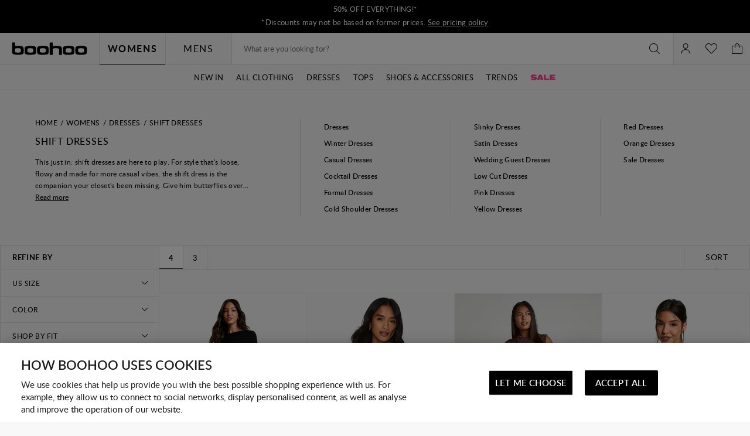

--- FILE ---
content_type: text/javascript
request_url: https://ca.boohoo.com/on/demandware.static/Sites-boohoo-NA-Site/-/en_CA/v1763719464475/plp.boohoo.bundle.js
body_size: 329
content:
"use strict";(globalThis.webpackChunksfra_boilerplate=globalThis.webpackChunksfra_boilerplate||[]).push([[2015],{150:(e,s,t)=>{function i(e){return class extends e{prefs(){return{sizeGuidePage:"",openWindow:!1,...super.prefs()}}emitBusEvent(){const{openWindow:e,sizeGuidePage:s}=this.prefs();window.contexts.includes("plp")||window.contexts.includes("content")||window.contexts.includes("cart")||e?window.open(s,"_blank"):super.emitBusEvent()}}}t.r(s),t.d(s,{default:()=>i})},6690:(e,s,t)=>{function i(e){return class extends e{prefs(){return{threshold:null,textLess:"",textMore:"",activeClass:"m-visible",...super.prefs()}}init(){const{threshold:e}=this.prefs();super.init(),this.text=(this.ref("context").getText()||"").trim(),e&&this.text.length>e&&(this.shortText=this.text.substring(0,e),this.toggleContext())}toggleContext(){this.shortText&&(this.isCollapsed?(this.ref("toggleText").setText(this.prefs().textLess),this.ref("collapseToggle").addClass(this.prefs().activeClass),this.ref("context").addClass(this.prefs().activeClass),this.isCollapsed=!1):(this.ref("toggleText").setText(this.prefs().textMore),this.ref("collapseToggle").removeClass(this.prefs().activeClass),this.ref("context").removeClass(this.prefs().activeClass),this.isCollapsed=!0),this.ref("collapseToggle").show())}}}t.d(s,{default:()=>i})}}]);